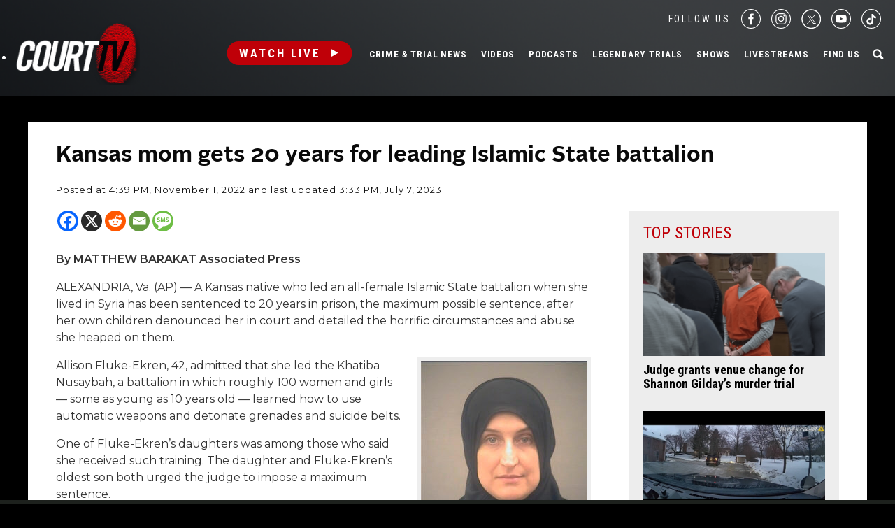

--- FILE ---
content_type: text/html; charset=utf-8
request_url: https://www.google.com/recaptcha/api2/anchor?ar=1&k=6LfHYQAVAAAAAJ9yZPvPCuWkNa1DpKjYEorFwLqj&co=aHR0cHM6Ly93d3cuY291cnR0di5jb206NDQz&hl=en&v=PoyoqOPhxBO7pBk68S4YbpHZ&size=normal&anchor-ms=20000&execute-ms=30000&cb=pvtmzxoa32ke
body_size: 49530
content:
<!DOCTYPE HTML><html dir="ltr" lang="en"><head><meta http-equiv="Content-Type" content="text/html; charset=UTF-8">
<meta http-equiv="X-UA-Compatible" content="IE=edge">
<title>reCAPTCHA</title>
<style type="text/css">
/* cyrillic-ext */
@font-face {
  font-family: 'Roboto';
  font-style: normal;
  font-weight: 400;
  font-stretch: 100%;
  src: url(//fonts.gstatic.com/s/roboto/v48/KFO7CnqEu92Fr1ME7kSn66aGLdTylUAMa3GUBHMdazTgWw.woff2) format('woff2');
  unicode-range: U+0460-052F, U+1C80-1C8A, U+20B4, U+2DE0-2DFF, U+A640-A69F, U+FE2E-FE2F;
}
/* cyrillic */
@font-face {
  font-family: 'Roboto';
  font-style: normal;
  font-weight: 400;
  font-stretch: 100%;
  src: url(//fonts.gstatic.com/s/roboto/v48/KFO7CnqEu92Fr1ME7kSn66aGLdTylUAMa3iUBHMdazTgWw.woff2) format('woff2');
  unicode-range: U+0301, U+0400-045F, U+0490-0491, U+04B0-04B1, U+2116;
}
/* greek-ext */
@font-face {
  font-family: 'Roboto';
  font-style: normal;
  font-weight: 400;
  font-stretch: 100%;
  src: url(//fonts.gstatic.com/s/roboto/v48/KFO7CnqEu92Fr1ME7kSn66aGLdTylUAMa3CUBHMdazTgWw.woff2) format('woff2');
  unicode-range: U+1F00-1FFF;
}
/* greek */
@font-face {
  font-family: 'Roboto';
  font-style: normal;
  font-weight: 400;
  font-stretch: 100%;
  src: url(//fonts.gstatic.com/s/roboto/v48/KFO7CnqEu92Fr1ME7kSn66aGLdTylUAMa3-UBHMdazTgWw.woff2) format('woff2');
  unicode-range: U+0370-0377, U+037A-037F, U+0384-038A, U+038C, U+038E-03A1, U+03A3-03FF;
}
/* math */
@font-face {
  font-family: 'Roboto';
  font-style: normal;
  font-weight: 400;
  font-stretch: 100%;
  src: url(//fonts.gstatic.com/s/roboto/v48/KFO7CnqEu92Fr1ME7kSn66aGLdTylUAMawCUBHMdazTgWw.woff2) format('woff2');
  unicode-range: U+0302-0303, U+0305, U+0307-0308, U+0310, U+0312, U+0315, U+031A, U+0326-0327, U+032C, U+032F-0330, U+0332-0333, U+0338, U+033A, U+0346, U+034D, U+0391-03A1, U+03A3-03A9, U+03B1-03C9, U+03D1, U+03D5-03D6, U+03F0-03F1, U+03F4-03F5, U+2016-2017, U+2034-2038, U+203C, U+2040, U+2043, U+2047, U+2050, U+2057, U+205F, U+2070-2071, U+2074-208E, U+2090-209C, U+20D0-20DC, U+20E1, U+20E5-20EF, U+2100-2112, U+2114-2115, U+2117-2121, U+2123-214F, U+2190, U+2192, U+2194-21AE, U+21B0-21E5, U+21F1-21F2, U+21F4-2211, U+2213-2214, U+2216-22FF, U+2308-230B, U+2310, U+2319, U+231C-2321, U+2336-237A, U+237C, U+2395, U+239B-23B7, U+23D0, U+23DC-23E1, U+2474-2475, U+25AF, U+25B3, U+25B7, U+25BD, U+25C1, U+25CA, U+25CC, U+25FB, U+266D-266F, U+27C0-27FF, U+2900-2AFF, U+2B0E-2B11, U+2B30-2B4C, U+2BFE, U+3030, U+FF5B, U+FF5D, U+1D400-1D7FF, U+1EE00-1EEFF;
}
/* symbols */
@font-face {
  font-family: 'Roboto';
  font-style: normal;
  font-weight: 400;
  font-stretch: 100%;
  src: url(//fonts.gstatic.com/s/roboto/v48/KFO7CnqEu92Fr1ME7kSn66aGLdTylUAMaxKUBHMdazTgWw.woff2) format('woff2');
  unicode-range: U+0001-000C, U+000E-001F, U+007F-009F, U+20DD-20E0, U+20E2-20E4, U+2150-218F, U+2190, U+2192, U+2194-2199, U+21AF, U+21E6-21F0, U+21F3, U+2218-2219, U+2299, U+22C4-22C6, U+2300-243F, U+2440-244A, U+2460-24FF, U+25A0-27BF, U+2800-28FF, U+2921-2922, U+2981, U+29BF, U+29EB, U+2B00-2BFF, U+4DC0-4DFF, U+FFF9-FFFB, U+10140-1018E, U+10190-1019C, U+101A0, U+101D0-101FD, U+102E0-102FB, U+10E60-10E7E, U+1D2C0-1D2D3, U+1D2E0-1D37F, U+1F000-1F0FF, U+1F100-1F1AD, U+1F1E6-1F1FF, U+1F30D-1F30F, U+1F315, U+1F31C, U+1F31E, U+1F320-1F32C, U+1F336, U+1F378, U+1F37D, U+1F382, U+1F393-1F39F, U+1F3A7-1F3A8, U+1F3AC-1F3AF, U+1F3C2, U+1F3C4-1F3C6, U+1F3CA-1F3CE, U+1F3D4-1F3E0, U+1F3ED, U+1F3F1-1F3F3, U+1F3F5-1F3F7, U+1F408, U+1F415, U+1F41F, U+1F426, U+1F43F, U+1F441-1F442, U+1F444, U+1F446-1F449, U+1F44C-1F44E, U+1F453, U+1F46A, U+1F47D, U+1F4A3, U+1F4B0, U+1F4B3, U+1F4B9, U+1F4BB, U+1F4BF, U+1F4C8-1F4CB, U+1F4D6, U+1F4DA, U+1F4DF, U+1F4E3-1F4E6, U+1F4EA-1F4ED, U+1F4F7, U+1F4F9-1F4FB, U+1F4FD-1F4FE, U+1F503, U+1F507-1F50B, U+1F50D, U+1F512-1F513, U+1F53E-1F54A, U+1F54F-1F5FA, U+1F610, U+1F650-1F67F, U+1F687, U+1F68D, U+1F691, U+1F694, U+1F698, U+1F6AD, U+1F6B2, U+1F6B9-1F6BA, U+1F6BC, U+1F6C6-1F6CF, U+1F6D3-1F6D7, U+1F6E0-1F6EA, U+1F6F0-1F6F3, U+1F6F7-1F6FC, U+1F700-1F7FF, U+1F800-1F80B, U+1F810-1F847, U+1F850-1F859, U+1F860-1F887, U+1F890-1F8AD, U+1F8B0-1F8BB, U+1F8C0-1F8C1, U+1F900-1F90B, U+1F93B, U+1F946, U+1F984, U+1F996, U+1F9E9, U+1FA00-1FA6F, U+1FA70-1FA7C, U+1FA80-1FA89, U+1FA8F-1FAC6, U+1FACE-1FADC, U+1FADF-1FAE9, U+1FAF0-1FAF8, U+1FB00-1FBFF;
}
/* vietnamese */
@font-face {
  font-family: 'Roboto';
  font-style: normal;
  font-weight: 400;
  font-stretch: 100%;
  src: url(//fonts.gstatic.com/s/roboto/v48/KFO7CnqEu92Fr1ME7kSn66aGLdTylUAMa3OUBHMdazTgWw.woff2) format('woff2');
  unicode-range: U+0102-0103, U+0110-0111, U+0128-0129, U+0168-0169, U+01A0-01A1, U+01AF-01B0, U+0300-0301, U+0303-0304, U+0308-0309, U+0323, U+0329, U+1EA0-1EF9, U+20AB;
}
/* latin-ext */
@font-face {
  font-family: 'Roboto';
  font-style: normal;
  font-weight: 400;
  font-stretch: 100%;
  src: url(//fonts.gstatic.com/s/roboto/v48/KFO7CnqEu92Fr1ME7kSn66aGLdTylUAMa3KUBHMdazTgWw.woff2) format('woff2');
  unicode-range: U+0100-02BA, U+02BD-02C5, U+02C7-02CC, U+02CE-02D7, U+02DD-02FF, U+0304, U+0308, U+0329, U+1D00-1DBF, U+1E00-1E9F, U+1EF2-1EFF, U+2020, U+20A0-20AB, U+20AD-20C0, U+2113, U+2C60-2C7F, U+A720-A7FF;
}
/* latin */
@font-face {
  font-family: 'Roboto';
  font-style: normal;
  font-weight: 400;
  font-stretch: 100%;
  src: url(//fonts.gstatic.com/s/roboto/v48/KFO7CnqEu92Fr1ME7kSn66aGLdTylUAMa3yUBHMdazQ.woff2) format('woff2');
  unicode-range: U+0000-00FF, U+0131, U+0152-0153, U+02BB-02BC, U+02C6, U+02DA, U+02DC, U+0304, U+0308, U+0329, U+2000-206F, U+20AC, U+2122, U+2191, U+2193, U+2212, U+2215, U+FEFF, U+FFFD;
}
/* cyrillic-ext */
@font-face {
  font-family: 'Roboto';
  font-style: normal;
  font-weight: 500;
  font-stretch: 100%;
  src: url(//fonts.gstatic.com/s/roboto/v48/KFO7CnqEu92Fr1ME7kSn66aGLdTylUAMa3GUBHMdazTgWw.woff2) format('woff2');
  unicode-range: U+0460-052F, U+1C80-1C8A, U+20B4, U+2DE0-2DFF, U+A640-A69F, U+FE2E-FE2F;
}
/* cyrillic */
@font-face {
  font-family: 'Roboto';
  font-style: normal;
  font-weight: 500;
  font-stretch: 100%;
  src: url(//fonts.gstatic.com/s/roboto/v48/KFO7CnqEu92Fr1ME7kSn66aGLdTylUAMa3iUBHMdazTgWw.woff2) format('woff2');
  unicode-range: U+0301, U+0400-045F, U+0490-0491, U+04B0-04B1, U+2116;
}
/* greek-ext */
@font-face {
  font-family: 'Roboto';
  font-style: normal;
  font-weight: 500;
  font-stretch: 100%;
  src: url(//fonts.gstatic.com/s/roboto/v48/KFO7CnqEu92Fr1ME7kSn66aGLdTylUAMa3CUBHMdazTgWw.woff2) format('woff2');
  unicode-range: U+1F00-1FFF;
}
/* greek */
@font-face {
  font-family: 'Roboto';
  font-style: normal;
  font-weight: 500;
  font-stretch: 100%;
  src: url(//fonts.gstatic.com/s/roboto/v48/KFO7CnqEu92Fr1ME7kSn66aGLdTylUAMa3-UBHMdazTgWw.woff2) format('woff2');
  unicode-range: U+0370-0377, U+037A-037F, U+0384-038A, U+038C, U+038E-03A1, U+03A3-03FF;
}
/* math */
@font-face {
  font-family: 'Roboto';
  font-style: normal;
  font-weight: 500;
  font-stretch: 100%;
  src: url(//fonts.gstatic.com/s/roboto/v48/KFO7CnqEu92Fr1ME7kSn66aGLdTylUAMawCUBHMdazTgWw.woff2) format('woff2');
  unicode-range: U+0302-0303, U+0305, U+0307-0308, U+0310, U+0312, U+0315, U+031A, U+0326-0327, U+032C, U+032F-0330, U+0332-0333, U+0338, U+033A, U+0346, U+034D, U+0391-03A1, U+03A3-03A9, U+03B1-03C9, U+03D1, U+03D5-03D6, U+03F0-03F1, U+03F4-03F5, U+2016-2017, U+2034-2038, U+203C, U+2040, U+2043, U+2047, U+2050, U+2057, U+205F, U+2070-2071, U+2074-208E, U+2090-209C, U+20D0-20DC, U+20E1, U+20E5-20EF, U+2100-2112, U+2114-2115, U+2117-2121, U+2123-214F, U+2190, U+2192, U+2194-21AE, U+21B0-21E5, U+21F1-21F2, U+21F4-2211, U+2213-2214, U+2216-22FF, U+2308-230B, U+2310, U+2319, U+231C-2321, U+2336-237A, U+237C, U+2395, U+239B-23B7, U+23D0, U+23DC-23E1, U+2474-2475, U+25AF, U+25B3, U+25B7, U+25BD, U+25C1, U+25CA, U+25CC, U+25FB, U+266D-266F, U+27C0-27FF, U+2900-2AFF, U+2B0E-2B11, U+2B30-2B4C, U+2BFE, U+3030, U+FF5B, U+FF5D, U+1D400-1D7FF, U+1EE00-1EEFF;
}
/* symbols */
@font-face {
  font-family: 'Roboto';
  font-style: normal;
  font-weight: 500;
  font-stretch: 100%;
  src: url(//fonts.gstatic.com/s/roboto/v48/KFO7CnqEu92Fr1ME7kSn66aGLdTylUAMaxKUBHMdazTgWw.woff2) format('woff2');
  unicode-range: U+0001-000C, U+000E-001F, U+007F-009F, U+20DD-20E0, U+20E2-20E4, U+2150-218F, U+2190, U+2192, U+2194-2199, U+21AF, U+21E6-21F0, U+21F3, U+2218-2219, U+2299, U+22C4-22C6, U+2300-243F, U+2440-244A, U+2460-24FF, U+25A0-27BF, U+2800-28FF, U+2921-2922, U+2981, U+29BF, U+29EB, U+2B00-2BFF, U+4DC0-4DFF, U+FFF9-FFFB, U+10140-1018E, U+10190-1019C, U+101A0, U+101D0-101FD, U+102E0-102FB, U+10E60-10E7E, U+1D2C0-1D2D3, U+1D2E0-1D37F, U+1F000-1F0FF, U+1F100-1F1AD, U+1F1E6-1F1FF, U+1F30D-1F30F, U+1F315, U+1F31C, U+1F31E, U+1F320-1F32C, U+1F336, U+1F378, U+1F37D, U+1F382, U+1F393-1F39F, U+1F3A7-1F3A8, U+1F3AC-1F3AF, U+1F3C2, U+1F3C4-1F3C6, U+1F3CA-1F3CE, U+1F3D4-1F3E0, U+1F3ED, U+1F3F1-1F3F3, U+1F3F5-1F3F7, U+1F408, U+1F415, U+1F41F, U+1F426, U+1F43F, U+1F441-1F442, U+1F444, U+1F446-1F449, U+1F44C-1F44E, U+1F453, U+1F46A, U+1F47D, U+1F4A3, U+1F4B0, U+1F4B3, U+1F4B9, U+1F4BB, U+1F4BF, U+1F4C8-1F4CB, U+1F4D6, U+1F4DA, U+1F4DF, U+1F4E3-1F4E6, U+1F4EA-1F4ED, U+1F4F7, U+1F4F9-1F4FB, U+1F4FD-1F4FE, U+1F503, U+1F507-1F50B, U+1F50D, U+1F512-1F513, U+1F53E-1F54A, U+1F54F-1F5FA, U+1F610, U+1F650-1F67F, U+1F687, U+1F68D, U+1F691, U+1F694, U+1F698, U+1F6AD, U+1F6B2, U+1F6B9-1F6BA, U+1F6BC, U+1F6C6-1F6CF, U+1F6D3-1F6D7, U+1F6E0-1F6EA, U+1F6F0-1F6F3, U+1F6F7-1F6FC, U+1F700-1F7FF, U+1F800-1F80B, U+1F810-1F847, U+1F850-1F859, U+1F860-1F887, U+1F890-1F8AD, U+1F8B0-1F8BB, U+1F8C0-1F8C1, U+1F900-1F90B, U+1F93B, U+1F946, U+1F984, U+1F996, U+1F9E9, U+1FA00-1FA6F, U+1FA70-1FA7C, U+1FA80-1FA89, U+1FA8F-1FAC6, U+1FACE-1FADC, U+1FADF-1FAE9, U+1FAF0-1FAF8, U+1FB00-1FBFF;
}
/* vietnamese */
@font-face {
  font-family: 'Roboto';
  font-style: normal;
  font-weight: 500;
  font-stretch: 100%;
  src: url(//fonts.gstatic.com/s/roboto/v48/KFO7CnqEu92Fr1ME7kSn66aGLdTylUAMa3OUBHMdazTgWw.woff2) format('woff2');
  unicode-range: U+0102-0103, U+0110-0111, U+0128-0129, U+0168-0169, U+01A0-01A1, U+01AF-01B0, U+0300-0301, U+0303-0304, U+0308-0309, U+0323, U+0329, U+1EA0-1EF9, U+20AB;
}
/* latin-ext */
@font-face {
  font-family: 'Roboto';
  font-style: normal;
  font-weight: 500;
  font-stretch: 100%;
  src: url(//fonts.gstatic.com/s/roboto/v48/KFO7CnqEu92Fr1ME7kSn66aGLdTylUAMa3KUBHMdazTgWw.woff2) format('woff2');
  unicode-range: U+0100-02BA, U+02BD-02C5, U+02C7-02CC, U+02CE-02D7, U+02DD-02FF, U+0304, U+0308, U+0329, U+1D00-1DBF, U+1E00-1E9F, U+1EF2-1EFF, U+2020, U+20A0-20AB, U+20AD-20C0, U+2113, U+2C60-2C7F, U+A720-A7FF;
}
/* latin */
@font-face {
  font-family: 'Roboto';
  font-style: normal;
  font-weight: 500;
  font-stretch: 100%;
  src: url(//fonts.gstatic.com/s/roboto/v48/KFO7CnqEu92Fr1ME7kSn66aGLdTylUAMa3yUBHMdazQ.woff2) format('woff2');
  unicode-range: U+0000-00FF, U+0131, U+0152-0153, U+02BB-02BC, U+02C6, U+02DA, U+02DC, U+0304, U+0308, U+0329, U+2000-206F, U+20AC, U+2122, U+2191, U+2193, U+2212, U+2215, U+FEFF, U+FFFD;
}
/* cyrillic-ext */
@font-face {
  font-family: 'Roboto';
  font-style: normal;
  font-weight: 900;
  font-stretch: 100%;
  src: url(//fonts.gstatic.com/s/roboto/v48/KFO7CnqEu92Fr1ME7kSn66aGLdTylUAMa3GUBHMdazTgWw.woff2) format('woff2');
  unicode-range: U+0460-052F, U+1C80-1C8A, U+20B4, U+2DE0-2DFF, U+A640-A69F, U+FE2E-FE2F;
}
/* cyrillic */
@font-face {
  font-family: 'Roboto';
  font-style: normal;
  font-weight: 900;
  font-stretch: 100%;
  src: url(//fonts.gstatic.com/s/roboto/v48/KFO7CnqEu92Fr1ME7kSn66aGLdTylUAMa3iUBHMdazTgWw.woff2) format('woff2');
  unicode-range: U+0301, U+0400-045F, U+0490-0491, U+04B0-04B1, U+2116;
}
/* greek-ext */
@font-face {
  font-family: 'Roboto';
  font-style: normal;
  font-weight: 900;
  font-stretch: 100%;
  src: url(//fonts.gstatic.com/s/roboto/v48/KFO7CnqEu92Fr1ME7kSn66aGLdTylUAMa3CUBHMdazTgWw.woff2) format('woff2');
  unicode-range: U+1F00-1FFF;
}
/* greek */
@font-face {
  font-family: 'Roboto';
  font-style: normal;
  font-weight: 900;
  font-stretch: 100%;
  src: url(//fonts.gstatic.com/s/roboto/v48/KFO7CnqEu92Fr1ME7kSn66aGLdTylUAMa3-UBHMdazTgWw.woff2) format('woff2');
  unicode-range: U+0370-0377, U+037A-037F, U+0384-038A, U+038C, U+038E-03A1, U+03A3-03FF;
}
/* math */
@font-face {
  font-family: 'Roboto';
  font-style: normal;
  font-weight: 900;
  font-stretch: 100%;
  src: url(//fonts.gstatic.com/s/roboto/v48/KFO7CnqEu92Fr1ME7kSn66aGLdTylUAMawCUBHMdazTgWw.woff2) format('woff2');
  unicode-range: U+0302-0303, U+0305, U+0307-0308, U+0310, U+0312, U+0315, U+031A, U+0326-0327, U+032C, U+032F-0330, U+0332-0333, U+0338, U+033A, U+0346, U+034D, U+0391-03A1, U+03A3-03A9, U+03B1-03C9, U+03D1, U+03D5-03D6, U+03F0-03F1, U+03F4-03F5, U+2016-2017, U+2034-2038, U+203C, U+2040, U+2043, U+2047, U+2050, U+2057, U+205F, U+2070-2071, U+2074-208E, U+2090-209C, U+20D0-20DC, U+20E1, U+20E5-20EF, U+2100-2112, U+2114-2115, U+2117-2121, U+2123-214F, U+2190, U+2192, U+2194-21AE, U+21B0-21E5, U+21F1-21F2, U+21F4-2211, U+2213-2214, U+2216-22FF, U+2308-230B, U+2310, U+2319, U+231C-2321, U+2336-237A, U+237C, U+2395, U+239B-23B7, U+23D0, U+23DC-23E1, U+2474-2475, U+25AF, U+25B3, U+25B7, U+25BD, U+25C1, U+25CA, U+25CC, U+25FB, U+266D-266F, U+27C0-27FF, U+2900-2AFF, U+2B0E-2B11, U+2B30-2B4C, U+2BFE, U+3030, U+FF5B, U+FF5D, U+1D400-1D7FF, U+1EE00-1EEFF;
}
/* symbols */
@font-face {
  font-family: 'Roboto';
  font-style: normal;
  font-weight: 900;
  font-stretch: 100%;
  src: url(//fonts.gstatic.com/s/roboto/v48/KFO7CnqEu92Fr1ME7kSn66aGLdTylUAMaxKUBHMdazTgWw.woff2) format('woff2');
  unicode-range: U+0001-000C, U+000E-001F, U+007F-009F, U+20DD-20E0, U+20E2-20E4, U+2150-218F, U+2190, U+2192, U+2194-2199, U+21AF, U+21E6-21F0, U+21F3, U+2218-2219, U+2299, U+22C4-22C6, U+2300-243F, U+2440-244A, U+2460-24FF, U+25A0-27BF, U+2800-28FF, U+2921-2922, U+2981, U+29BF, U+29EB, U+2B00-2BFF, U+4DC0-4DFF, U+FFF9-FFFB, U+10140-1018E, U+10190-1019C, U+101A0, U+101D0-101FD, U+102E0-102FB, U+10E60-10E7E, U+1D2C0-1D2D3, U+1D2E0-1D37F, U+1F000-1F0FF, U+1F100-1F1AD, U+1F1E6-1F1FF, U+1F30D-1F30F, U+1F315, U+1F31C, U+1F31E, U+1F320-1F32C, U+1F336, U+1F378, U+1F37D, U+1F382, U+1F393-1F39F, U+1F3A7-1F3A8, U+1F3AC-1F3AF, U+1F3C2, U+1F3C4-1F3C6, U+1F3CA-1F3CE, U+1F3D4-1F3E0, U+1F3ED, U+1F3F1-1F3F3, U+1F3F5-1F3F7, U+1F408, U+1F415, U+1F41F, U+1F426, U+1F43F, U+1F441-1F442, U+1F444, U+1F446-1F449, U+1F44C-1F44E, U+1F453, U+1F46A, U+1F47D, U+1F4A3, U+1F4B0, U+1F4B3, U+1F4B9, U+1F4BB, U+1F4BF, U+1F4C8-1F4CB, U+1F4D6, U+1F4DA, U+1F4DF, U+1F4E3-1F4E6, U+1F4EA-1F4ED, U+1F4F7, U+1F4F9-1F4FB, U+1F4FD-1F4FE, U+1F503, U+1F507-1F50B, U+1F50D, U+1F512-1F513, U+1F53E-1F54A, U+1F54F-1F5FA, U+1F610, U+1F650-1F67F, U+1F687, U+1F68D, U+1F691, U+1F694, U+1F698, U+1F6AD, U+1F6B2, U+1F6B9-1F6BA, U+1F6BC, U+1F6C6-1F6CF, U+1F6D3-1F6D7, U+1F6E0-1F6EA, U+1F6F0-1F6F3, U+1F6F7-1F6FC, U+1F700-1F7FF, U+1F800-1F80B, U+1F810-1F847, U+1F850-1F859, U+1F860-1F887, U+1F890-1F8AD, U+1F8B0-1F8BB, U+1F8C0-1F8C1, U+1F900-1F90B, U+1F93B, U+1F946, U+1F984, U+1F996, U+1F9E9, U+1FA00-1FA6F, U+1FA70-1FA7C, U+1FA80-1FA89, U+1FA8F-1FAC6, U+1FACE-1FADC, U+1FADF-1FAE9, U+1FAF0-1FAF8, U+1FB00-1FBFF;
}
/* vietnamese */
@font-face {
  font-family: 'Roboto';
  font-style: normal;
  font-weight: 900;
  font-stretch: 100%;
  src: url(//fonts.gstatic.com/s/roboto/v48/KFO7CnqEu92Fr1ME7kSn66aGLdTylUAMa3OUBHMdazTgWw.woff2) format('woff2');
  unicode-range: U+0102-0103, U+0110-0111, U+0128-0129, U+0168-0169, U+01A0-01A1, U+01AF-01B0, U+0300-0301, U+0303-0304, U+0308-0309, U+0323, U+0329, U+1EA0-1EF9, U+20AB;
}
/* latin-ext */
@font-face {
  font-family: 'Roboto';
  font-style: normal;
  font-weight: 900;
  font-stretch: 100%;
  src: url(//fonts.gstatic.com/s/roboto/v48/KFO7CnqEu92Fr1ME7kSn66aGLdTylUAMa3KUBHMdazTgWw.woff2) format('woff2');
  unicode-range: U+0100-02BA, U+02BD-02C5, U+02C7-02CC, U+02CE-02D7, U+02DD-02FF, U+0304, U+0308, U+0329, U+1D00-1DBF, U+1E00-1E9F, U+1EF2-1EFF, U+2020, U+20A0-20AB, U+20AD-20C0, U+2113, U+2C60-2C7F, U+A720-A7FF;
}
/* latin */
@font-face {
  font-family: 'Roboto';
  font-style: normal;
  font-weight: 900;
  font-stretch: 100%;
  src: url(//fonts.gstatic.com/s/roboto/v48/KFO7CnqEu92Fr1ME7kSn66aGLdTylUAMa3yUBHMdazQ.woff2) format('woff2');
  unicode-range: U+0000-00FF, U+0131, U+0152-0153, U+02BB-02BC, U+02C6, U+02DA, U+02DC, U+0304, U+0308, U+0329, U+2000-206F, U+20AC, U+2122, U+2191, U+2193, U+2212, U+2215, U+FEFF, U+FFFD;
}

</style>
<link rel="stylesheet" type="text/css" href="https://www.gstatic.com/recaptcha/releases/PoyoqOPhxBO7pBk68S4YbpHZ/styles__ltr.css">
<script nonce="EgwxrNKAV2okkw4b-46bLg" type="text/javascript">window['__recaptcha_api'] = 'https://www.google.com/recaptcha/api2/';</script>
<script type="text/javascript" src="https://www.gstatic.com/recaptcha/releases/PoyoqOPhxBO7pBk68S4YbpHZ/recaptcha__en.js" nonce="EgwxrNKAV2okkw4b-46bLg">
      
    </script></head>
<body><div id="rc-anchor-alert" class="rc-anchor-alert"></div>
<input type="hidden" id="recaptcha-token" value="[base64]">
<script type="text/javascript" nonce="EgwxrNKAV2okkw4b-46bLg">
      recaptcha.anchor.Main.init("[\x22ainput\x22,[\x22bgdata\x22,\x22\x22,\[base64]/[base64]/MjU1Ong/[base64]/[base64]/[base64]/[base64]/[base64]/[base64]/[base64]/[base64]/[base64]/[base64]/[base64]/[base64]/[base64]/[base64]/[base64]\\u003d\x22,\[base64]\\u003d\\u003d\x22,\x22wpXChMKaSzLDgsOBw4cTw4jDnsKaw5BwS0LDmsK1IwHCrcKewq50eDxPw7NHPsOnw5DCnMOSH1QWwoQRdsObwr1tCQZQw6ZpY13DssKpQQ/DhmMic8OLwrrClcO9w53DqMODw4lsw5nDtMKmwoxCw7HDr8Ozwo7CmMOvRhgIw7zCkMOxw63DvTwfHD1ww5/DocO+BH/DkG/[base64]/w75VwpLCjsKcwrcwBMKFdgfCgj/CrBbChhDDi10rw4/DtcKiJCIfw5cZbMOLwrQ0c8OJf3h3dcOwM8OVTsOgwoDCjEHCgEg+NMOOJRjChsK6wobDr2NcwqptHcOCI8OPw4TDqwB8w7/DmG5Ww43CksKiwqDDhMOuwq3CjWHDsDZXw5nCkxHCs8K+KFgRw67DrsKLLl3CncKZw5UkGVrDrl7ClMKhwqLCrCs/wqPCkjbCusOhw6gawoAXw4vDqg0OK8Kfw6jDn0MZC8OPZ8KvOR7Dv8KsVjzCssKNw7M7wrgOIxHCiMOxwrMvesOxwr4vbcOnVcOgCMOoPSZXw5EFwpF3w6HDl2vDjzvCosOPwqzChcKhOsKww6/CphnDrsOsQcOXcWUrGx8wJMKRwr3CghwJw53ClknCoDbCght/wprDr8KCw6dfImstw6vChEHDnMKqHFw+w6NUf8KRw4cMwrJxw6vDlFHDgHJMw4Uzwp4Tw5XDj8OzwoXDl8KOw5UNKcKCw4vCmz7DisOFR0PCtVXCn8O9ESfCqcK5akjCgsOtwp0JCjoWwqPDuHA7dsOXScOSwrrCvyPCmcKyY8Oywp/[base64]/CqsKNwpBDCcORwrFZbCLCilYswofCtcOnw5LDpHslZT3CoH1LwocRLsOZwoPCkCXDrMO5w4c+wpAOw4t4w5QvwpvDhcKjw53CpsOodMKLw6F0w6PDow0Bd8OSLsKsw4XDgMK/[base64]/[base64]/wojCpMKNwoLCkFlYw7XCusK3PyfDgcOgw7lyBcKMPg0yGsKUZsOPw4rDnXoPE8OsVsOaw6jCtjnCrMOwUsODBgPCvcKZDMKww6QkdiUwasKbFMO5w7bClcK8wptVWsKTZsOsw6hDw4jDl8K8NWjDtz8TwqRNNV5fw67DsiDCh8OyTXdAwrAtEH3DrsO2wo/CpcO7wobCiMKLwpbDnxBNwpTCrXvClMK4wqkzZTfDssOvwrHCj8KnwrRtwpnDizkMaErDrTnCgFYZQnDDhiQpwrDCiSciJsOPJFdKfsKswqfDhsOsw73DqnkdecKeGsKwEMO6w5MDPsK2OMKVwpzDl1rClcOawqJIwrnCgBslJFHCpcO2wo1VNmkFw5pXw44JZ8K/[base64]/dW8PNcOJwp8XAMOTBcOUOn7DoUAEOsK4ChLDmcO3EQHCqsKew5vChMKED8OWwoTDiF/CgcKKw7XDkzXDsUzCjcOcN8KZw4Y3QT58wrE6MDUaw7zCn8Kzw4bDtcK+wofDn8KuwqRXbMOXw6HCj8K/[base64]/[base64]/Dt8O2w4ZrUXsrwqPDumcBQAPDslrDnx9UTjjCgsO5V8O5VE1sw5NTSsKEwr8HDSE4Y8O4worChMKQDlUBw4/DksKSF10lV8OFCMOrVwfCtXMwwrHDtsKBwoklERPDkMKLHsKPO1jCuT3DkMKWSgpGNxDCpsK4wpgcwp5cKcKoCcOywqrCssKrRU1EwpZTXsO0A8K5w73CrltWEsKcw4RPCiVcDMOnw7jDn2/DhMKMwr7DmsKVw5DDvsK8D8K4GhYJKBbDqcKfwrtWEcOdw4zDlmXCt8OiwpjChsKMw5XCq8Kfw7XDtcO4woc4w5Awwr7CqMKlJEnDmsK3dhJkw442HxINw77Dp3jCkkzCjcOewpgpWFbCjDFkw73DqVvDsMKRdsOeIcOwQGPCosKadV/Dv3wNTsKta8Ozw4UVw6UFbTZbw4g4w4JoQsK1CsKnwpElDcO3w6PDu8KBZxUDw5BFw5zCsyYmw5bCrMKiH2/[base64]/Dt1PCkH7DtsK0wqlcw5PDlsKkw6tSHDHDvifDvxhmw5sHd2PCg1fCpcKiwpB+AF48w4zCrMKLw4zCr8KbMy0tw6wwwqlZLzELZcKrchzDt8O7w5PCusKBwpnDlMOtwrfCvxfCl8OPDSLCjwk7Ok9jwo/DhcKLIsKrCsKNHHzDiMKuw6kJXMKGCj1sVMK2S8KKHyvCr1XDqsOYwqDDqMOqScO6woTDqcKOw7bDlAg5wqEww54RYFUYTVl0wqPDsyPCrl7Cp1HCviHDsjrCr2/Dg8KNw4VeDhXClGw4W8Oww4ZHw5HDscKhwrRiw70NDMKfJsKQwoQaHMKewqTDpMOqw717woJtw508w4VEXsOLw4FTK3HDsHw7w5rCt1/[base64]/DjMO6wrzCiS/Cs8KHwol8OMKdbsKbQcKxSWnCn8O0TxJoUC4dw4NFwqjDnsOwwqI4w4TCtzoSw7LCo8OwwqTDi8KYwpzClsK3B8KuP8KaZGs2c8OlFcKRU8O/w7MXw7N7F392QcKew5tuL8O0w7/CosOZwqQsYTPCk8OyU8OmwpjCoTrCh2sMw4xmwrp3wpwHBcOkXsKiw4wybHHDiUzDvVHCqsOnVGY6Rzc/w6rDoV5HKMKDwpgEwrkbw4nDoE/DhsOaFsKsG8KlJMOuwosMwqAtZGM+FH9jwpM8w6Ebw6EXdh/Ci8KKVMO6w7JQwrHDisKew5PCnEpywo7Cu8KEN8Kswo3Cg8KxLnbCm3vDrcKgwqLDlcKfY8OWPwPCu8K+wqPDmwPClcOSFhPCusKMRHggw7Uyw67ClF7CrG3CjcKpwo8aWmzDiHLCrsK7O8OVfcOTY8OlfCDDv3RBwqZ/RMKfRhRkIShpwoXDgcK9MmjCm8O5w4HDucOiYHQacB/[base64]/CjMK6CBw8woE+PAcaCBkqw7zClMOZwqNbwqjClcKSH8OoD8O/AnDCjMKPO8KeAsK4wotueibCqsOkOMKKCcKewpdiFBxTwq7DtX8XMMOQwobDmsKvwot0w7HDgQc9GhhSccKWOsOGwrk0woFPP8KQcHwvwqXDjVXCtU7CnsKQwrTCjsKIw4Rew5FgK8Kkw4/[base64]/DiGjDlsKQPVfCo0XCs8KFccK/wr7Dk8OZw7BCw5/[base64]/w6QbM8KabcKbw5ZLJsKew4bCiMO2ShzDq0LDo1xqwrIBW1M/JTHDn0bCkMOILwpJw60ywp12w5DDvMKcw70BBMOCw5oowroHwpvClD3DgnnCksKYw7rDgVHCr8OiwrLCqCPChcOLDcOlKgzCiGnClHPDk8KRDwFqw4jDlcKww5EfZQ1dwqXDjVXDpsK5eiHDocOww5TCncKJwp3CjMKLwpERwoPChEjCnj/CjW7DtsKsHA/Dl8KvIsO6ScOYN3hpw7rCsX/Dn0ktw7rCgsK8wrVPM8KEByNxHsKUw6Qswp/CssORGsKvUQVmwr3Dk0HDtXIYADrClsOswpJjw5J4wr/[base64]/DuT0Nwq/Dp8Ksw6/[base64]/DonglLiREb8OxM09bw6ZQWsOHw4A8IVw4w4PChS5SBWVzwq/[base64]/DncOOHsONDiIJw7fDpsOhw79Hw4XCh03CgjoxWcKQwqAUGmkEH8KKW8OLwpLDi8Kqw6PDuMKRw7N1wpbClcKiR8OLAsOlMRrDtcONw75bw6Qjw41BX1jDoCzChH5eB8OuL3vDh8KMeMK5Q23ClsOeQsOaWUfDqMObehnDgSzDlsO/[base64]/[base64]/bVTCssKKw7kqHErCgwbDjkXDtcOJwrvDpsODwq1QHm3CmgnCiXppNMKLwqnDhQHChkTDrEFRO8KzwoRqGn0DB8KGwpwMw4rChcOiw7tQwpPDoicywqDCgR7Ck8KvwqtxOFvDvh7Dh3rDoh/Dj8Oew4NIwqTCsGxZDcK0cCbDiRV1PynCsC3DmcO1w6nCpcKQwpXDoQnCh2AcRcO+wrXCisOzasK+w5ZEwrfDj8K1woFswpEaw4pTdMO+wqwVRcOZwq0yw6JrZsKxw5dqw4XCiQ9Rwp/CpMKufXPClGBgMkPCr8OuZcOVw4DCssOfwr8oAXLDscOMw67Cv8KZUcKdB2HCs3Rrw6Fdw5HCjcKXwrnCucKMQ8Ogw65qwrYswobCusOYRGJyAldnwpdswqhewqHCgcKgw5LDlwzDjmvDqMKxKy/[base64]/OcOjcnASw5nDlcKUR8Ohw4ZyVEHDqmd6PE/Dp8OUwr/DnSLCgFrDmHDCp8O/[base64]/ClW3CssObGsOhYHRXw53CuDvCqjXCsgF/w61LaMO1wrTDmExTwqhlwq8uRcOzw4QOFSrCpB3DkcK2w5R6KMKJw60cw5Q7wrxzwqYJwp0uw7zCgsK0LlnClExqw7UzwqTCu1zDl0t/w7xKwoJww78zwpnDmCk4NMKXWMOxwrzCqMOkw61DwrTDtcO2woXDg3orw6YNw6HDtn7DpHDDilPCnn7Cg8OMw7DDkcOPGSZJwqp6w7/DjVfChMKtwr/DiQAEIF/DpMOhRmsLC8KDayQfwojDuDnCtMKGEWzCssOhK8KJw6TClcOjwpXDmMKGwqrClmhCwqQtA8KHw5Vfwp0nwoPCmAPDi8KDdgrCi8KSbkrDjcKQL29+FcOlVsKjwpXDvcO4w7XDh2IJLlLDp8Kbwr5hwqbDn0TCu8K7w4jDuMOsw7Itw7jDusKfSCDDlFpdDT/CuCtaw5VUO3LDvynCjcKAYBnDmMKiwos/DRtGI8O0e8KTw5/DscK0wrTDvGFTUWrCpMOmJ8Kdwq5TfGDCpcK4wq/CrQd1Bw7DhMOWBcKYwq7ClXJbw6oZw53DosOBRcKpw4nCmFDCix9fw7DDg0xswp/DnMKXwpnCjsKtWMO1w4PChG7Cl2fDnDJ2w57CjWzDqMKfQV1Zb8OuwoLDiyJ5GBTDlsOkVsK0wqDDlzbDnMOhKsOQXl0WacKCU8Kje3YfHcOUMMOKw4LCn8KewqTCvgwdwroEwr3DosKIe8K0TcKfTsKdJ8O9JMKtwqjDtj7Ch0/DlyhQJMKCw5/[base64]/Du8KCw6TDmmJbwpFfw6HDiBrDhsKKEMO2wovDpcOKwozDqRBtw4nCuzB4w5XCucO7woXCmloywpjCo2rCkMKQFMKgwrnCnHwAwp5XU0jCvMKgwo8swrhIWUZgw4DDiUtlwpx5w5bDjFErYQ5Bw5RBwozDjyY+w497w5HDrW7Dt8OWOcO2w6XDtsOSeMO+w4NSHsO/w6VPwrM4w6HCicOkX2kCwo/CtsOjwpwLwrXCqSTDp8K3K3/Dth1Fw6HCqMKCw4wfw78bQ8OCUjwtZjRcK8KeBsKrwpxhSjHCksO4X3/Ck8OBwojDicK6w5NGaMKrMMKpLMOga2wcw7sxQH7CsMOPw4ARw7dGaCByw77DsTbDrMKYw6YtwpAqVMKdQsO8w4gJwqhewq7ChzjCo8KkCR1swqvDgC/Cm1TCtFfDsFLDlCnDoMOowrd0K8O9QyAWB8KkVsKMQD9aPTfCsB7Dt8OMw7bCmQBxw6sRZ34Ww4g3wqx2wrnChibCuXRAw5EmfXTCvcK5w6TCnMK4FFtBRcK7QndgwqlEa8OVf8ObZ8KqwpREw5rClcKhw75ew69Zb8Kkw63Dq1DDgBg/w7vCr8KiFcOuwr1yIRfCjTnClcKuGsKhecKkGTnCkXInOcKhw6vClcOqwrBzwqjCvsKJK8OQGlFbCsOxTjo2dCHCmMOCw6l1wpLCqyDCrMKGasO0w683bMKOw6XCo8K0fS/Dq2PCrMKdY8OTw7/[base64]/CoGfDk8KgA8OaJMOsw6A8VsOIfcKqwoUHwo9lAwsGPcOOf2/[base64]/w6YcJEISWUomZ8KaGmrDssKRwoc4w5xOwr1CIXPClA7Cp8Ocw7/Cu3Arw4nChHx4w67DnxzDklQgKWbDg8KAw7bCu8OkwqFiw5TCjRPClcOXwq7CtnnCshTCpsOwDSVsGsOuwr9ewqHDg0RJw5dMwohgMcOmw5wwQTvDm8KTwqxEwpoeeMOZLMKswpFrwo8dw5cHw67CuyDDiMOiQFjDhT9uw5rDksKbw7J2Vj/Dj8KBwrkswpBrHhTCmWJEw4/[base64]/[base64]/Dm1PCpMKFwrLCqUzDnMOUWcK2d8OpMBcEwqkyInotwrU/w6LCoMODwp5UaVLDpsOBwojDlmvDrMOuwoJhesO8wplIIcOETxPCjCd9w7RcZkDDsiDCrAnCoMO3bMKgKX7Cv8Oqwr7DuhVrw47CuMKFwrrChsO+BMKeAQ8ODsKtwr87NxDCsQbCoWbDqMK6ERkHwoRRSx58W8K5woXCrcOrMU3CkjcyRSAYB2/Dgw1SMyXCqGfDuAhhKmvCqMKYwojCsMKGwr/CrWMXw4jCi8Oewpg8P8OlRcOCw6Q2w41Sw6fDg8Onwp8FLnNtS8KVeiwww6pvwpBHRSZOTRzCqX7Ci8KOwrxFFgASwpfChMOWw4Zsw5zCk8ObwpBBXsKQG1LDoyI6fSjDq0vDusOcwoMOwplRIHVswpnCigJTWE9QX8OPw4PDqk7DjsOJWcOwKAB9VVXCqn/Dv8OHw5DChxvCi8KQCMKAw5ktw4PDmsOmw6pCO8OJA8O+w4TCmS9KKyXDjD3Dv0zCgsKZaMOrciJjwoMqKAvDt8ObbcKNw5gpwo8gw5w2woXChMKmwr7DvEcRD1fDr8K1w6jDjcOdwp/Ctx16wrMKwoLDvVTDnsOGUcKvw4DDmsObe8KzcSJtVMKrwoLDiFDDgMKcY8ORw5wmwqZIwojDjMOOwr7DhlHCksOhacK2wrTCo8KIZsKlwrsKw4gRwrFJEsKGw5hiwqk7bU/CgEHDuMO+DcOSw5rCsRDCvRdHTnrDvMOUw57DisO4w4zCtcO8wq/[base64]/CksKgPV/DjcKFwp/DqzElw48aw74jw4BZKndQw7XDvMKPWxI+w79PJTBcecKoN8OVw7QeW2/CvsOHIUzClF4UFcO9GlrCn8OAKsKRVmM4WHbCr8Olb0sdw63CrDvDicO/Lx7CvsKNLEM3w5UGw45Ew7hRw6tNBMOCKUDDm8K7HsOBb01qwonDmSvCmcOjw6l1w7kpXMOvw4BAw78NwqTDmsOOwo0KDXFZw6TDiMKbXMKkfSrCsgxPwqDCocKJw6o6ADkqw53DusOcKjAGwq/[base64]/SsKbUcKaaMKFw4Jjw44tw7VcwqpzEAAZLBTDqU02wozDtsO7TQvDjh/DiMOEw49BwofDvArDt8OjKsOFHlkBXcKTdcKzIg/CrWfDrU1na8KbwqLDs8KOwo7DgVXDtsOnw5bDo0fCsxpsw7AxwqM6wq5xw5bDgcO2w4jCkcOvwr8/[base64]/CrsOma0bCpQEcwrkOHcOyw53DgE7CnMKFbgHCucKdWiPDpcK0ClbDmxvDjD0/Q8Kcwr8mwrTCkHPCtMK1wojCp8KNVcOSw6g0wqPDr8KXwoN2wqLDtcKmU8OiwpJOdsOqIwZYw5PDhcKQwrl8T2LDjh/DtDcUZXxZw5/CgMK/[base64]/DpXxQwrnDpcKvZBbDisKTwonCmTjDvcKrVGsww5ZmJ8OMwqw1w5bDvWbDhzIQf8OXwoUiH8KiYFHCqCNNw7LCrMKkCMKlwpbCsF7Dl8OwHBPCvynDrsO5EcOlAsONwrLCpcKJIMOzwo/[base64]/CrVTDnsKYwrtCwqvCl2bCl8OkDcO1Qz3Cl8OVC8KydMOmwoAdwqlqw40BPTnCg0LDmXXDi8KrJ3lHMCHCjjYiwp0aQCXDusKIeycBO8KUw6Zsw53CuWrDmsKlw49bw7PDgMO1wpRIK8O/woA9wrfDn8OLL2nDiAzDuMOWwp9eTSHCg8OrGyTDu8OLE8KYPXwVfsKwwr3CrcOtJ1nCi8O9w4woHhrDt8OqNQjCl8K/V1nDmsKawolIwpjDikvDtS5lw7AkF8O/[base64]/CicKTHA4NazhPBy1BwpN8wprDm8KoZ8O6Sy7Dh8KKalk/X8OsMsOTw5nCmMKJaB4jw6rCsQ3CmWbCmMOmworDmTZCw40JdD/[base64]/w4Fzw4AJasOwwr5pw4Bjw7zDtsK3fBUXX8ORfzPDvV3Cm8Oww5dlwrEPw45tw5TDkcKKw4TCtnPDs1bDiMOlbcKxNRtlcUnDrz3DvMKfMVdePzB7B0LCjTNRXHIQw7/Co8KuOsKcKg4Sw4rDqFHDtS/CqcOGw4XCkQwqSsO2wpcqSsKPbwHChFzCgMKJwqZxwpPDhXnCuMKNYUwnw5PDgMO/JcOtNMO8wrrDs0fCr3INd0TChcOLwrHDvcKkPiTDl8KhwrfDsENCbTfCsMOHOcKVP3fDicO/LsOqNnXDpMOCO8KNTRHDq8OxLsORw5Azw7ccwpLDssOzP8KYw5U8wpB+flbDsMOTScKcwqDCmMOzwq9Gw4/CocOPemgXwrDCg8OUw5lVwpPDnMKQw50DwqzCk2HDoFsxLgV7w6odwq/Ct17CrR/Dh0phax4mR8OIMMOxwrbChhfDmgnCmsOqRQYAL8KKWDcCw4gVeldbwrMYwoXCncKew7fDlcOqTCZmw5bCicOzw4c3C8KBFjHChMOlw7QfwpIHaBXDnMOeDxhGbinDhiHCoywbw7Qpwqw2FMOTwqJ+UsOsw58TY8ODwpAaOXYfNA9nwo/CmwgXQXDCjyMmK8KjbQIGD0dVWjF1P8Oow4fDusKbw6tywqELbsK6ZsOYwo53woTDqMOJGwMoFgfDg8O4w4NNcMOOwpPCg0R/wpXDpDnCpsKiBsKHw4g6GQkbAytlwrl8fSvDscKMesOgWMK/eMKJw6jDhcOZfWtTFxTCv8OMU1TCqFTDqTU1w5RuB8OVwpB5w4XCslR3w6TDmsKOwrUGDsKUwp3ClQvDvMKhw5prJysswpzCisK5w6DDq2J0X0k+al3CscOvwofCnsOQwqVFw4R2w4zCtcOtw5tsNEfDqTvCpTJVUwjDo8KIbMOBDhd0wqLDpUw/CQ/Do8KGwrcgTcOPejJPNWN0wpJ5w5PCh8KXw5LCtwcBw6PDsMO/[base64]/bMOJw6XDk8OkwobDnC3DqsOlw7pVJcORdMO+YzzCgRjDmsK8b1LDgMKmZcOJBhnDrcKLe0Y/worDssOLKsOaGXTCuSLDs8Kuwr/DsHw+XVogwrEkwocmw4HCvUfDhsKDwrDDgBwLAB8xwqAHChE2VRrCpcO4FMKfOFJdPj3Dh8KlPH/Dm8Kra0zDhsO5OsKzwqM7wqYOSC7CvMORwoTCvsOMw4fCuMOjw67CksOowo/[base64]/CsMKywqEewq3CvEzCvhVIJsOAw5/CsMOoMDjCg8OxwpsYwo/ClhHCh8KDWsOSwqnDm8KBwpwvHcORJcOWw6XDhiHCqMO+wrjCs2nDhStITMK7QcONQMOiw7QUwrLCoTBsGMO5w6LCmVYjE8O/woXDusOCAsKxw5jDlMOgw5N3NU8Pw4wrAMKfwpnDjxcQw6jDtUPCskHCpcK4w5JMb8KYwr4VCxRFw43DsmRoS3c/RcKPQ8OzUAzDjFrDonE5LBUNw7zCrlBKNMKtLsK2WU3DtA0ALsKhwrA7TsOTwoZafMKOwqzDiUQmWkxXEnghIcKywrfDgsK4SMOvwotAw6nDvwnCgS5Aw4rCvV/Ci8KFw50mw7LDnG/CjBF5wrc6wrfCrjYyw4c+w63ChwjCqgNyclBcRHt/woLCkMKINsKNbWM/dcO6wpDDi8OTw6zCrcO9wp8vOTzClT4dwoApRMOCwpTDpE/DhMKbwr0Pw4vCrcKxdgDCvcKqw43DqSMIHnHCrMOHwoxiIWdAMMOaw5/CkMOPEHATwrLDoMOFwrzDq8Ktw5siW8O+RMONwoAhw77Ctj9pYScyK8ObdyLCqMOrfyN0w73ClMOawox6fDfClArCucKiKsOGYSrCkTdkwpsmEUbCk8OxWsK/QGAiQcOAFDQNwoQKw7XCpMKCUxTCr1VXw4XDocKQwqUvwo3CrcODwqfCtRjCo3hFw7fCqsO0woNEIjxdwqJmw5YMwqDCs0h9ZHrCuj3DjxVpAhEqEsOfbVwiwrlHcAFGYy/Dpl4kwrfCnsKew4QzNA/DjGx6wqMYw7zClCJoRMKUQB9EwphEG8O0w5QVw63CjnokwrfDiMOlAwPCtS/DumQowqQ8CcOAw6InwrnCmcOdw7/CuTZhQMKYA8OSbXbDgDPDv8OWwoBfeMKgwrUPEcOAwoRCwo1xGMK9Nk7DkE3CvcKCPzEXw5AVOC7CnF5hwoHCkMKTUMKeWcOSJ8KHw4/CtcOewp9Gw4NIQRrCgBZ5VUZpw7xuCcK+wq4gwpbDoywxJsOVJAVBWcOcwovDizNKwpdALFnDsgjCtAzCt2PDo8Kra8K3woArHRhHw5Vjw6pXwqdlRHnCusOdTC3DtTwCKMKBw7zDvxtFTm3Du3vCm8KQwoo/[base64]/w7pDOcOYX1lwV0rDq8O7wrssM1DCmMKQwo1eQDtOwpA8NkfDoBPChGEew5rDjEbCksK0IMKww70yw4EMdzIjfTFfw4XDjRZTw4/CvATDlQU+WSnCs8OiaVzCtsOCRsK5wrRGwp/Ct0VIwrI6w7t2w5HCqcO9dU3CuMKQw5fDh3HDuMO7w5LDqMKNccKXw7PDshRqL8KRw5IgAEwBwqzDvRfDgXYvOkjCpRfCnHQEbsKbDAQZwpgUw7EPwrbCgAPDtBPClsOCOXlOZ8OpShHDsXsLDXsLwqzDscOHKA41d8KgWsK/w4Zgw4nDgMOAw7ZuEDcxB39qCcOoRcKxR8OnGBrDnXzDs2/CrXNgAz8DwotjXljDhFwOBMKQwqoXSsKxw5VEwpdNw4XDlsKXw6XDiBzDp1PCrHBXw7N2wrfDgcOEw47Cmh86wqTCtmjChsKBw4gdw4zCtVDCkyxVN04IOk3CpcKNwrJ1wonDqRPDssOgwqUAw4HDtsOJIcOJdsOBSgnCqRZ/w7HCqcOEw5LCmMOyRsKqPjlAw7ROX3LClMO0w7VMwp/DnU3DojTCicO9IMOzw5caw5FXBm/CqFvDniRHbEDCg3zDusOALxLDjn5ew4TCgcODw5bCu0dBw6ZlIE7CrSt0wpTDo8KUBsKyTXowIW3CviLDscOBwoDDlsOPwrXDgcOUwpNWw4DCkMOYWjASwpJ3wr/CmW7DpsOAw484bMK3w64QIcKtw6sSw4RUJXnDgcK0BsO2ecONwrvCscO+w6tyWlF8w6/Dh0YfEXHCv8OvZhl/wqXCm8Kcw7UwY8OQH3hsHMKaWMOcwqTCt8K8HcKWwq/[base64]/w6/ChcO/IxFCw6IafcKoFMOxw7fDnMKiGj5vb8KFaMOVw5kow63DusOzJcK7f8KhB2jCjMKmwrJSMsKpFhJYPsKfw49XwrIWV8OnYcOUwp0Bwp86w5vDjsOeATXDhsO0wqtMDGHDmcKhB8K8c0/DtGTCrMOiM0E8GsKFD8KSGiw1RsOTA8OifsKwNcO4JAo/JEspYsOxJBsdRjPDvwxJwpdaEyFnXsOVYWjCu1l3w6Fxw6Zxc25Nw7rDgMOzU3Z3w48Ow7huw4vDlA/DrUrDsMKjeBnCn2bCg8OhOsKTw4wQdsKkJgbDhsK8w67DmmPDkkXDs0IywqTClUnDhsOVfsOJcD1lOVnCssKUwoJIw654w7dqw6LDoMKPXMKObcKowoVXWTdme8OWTnA2woJBPFYawqE9wqJyDyEzBUBzw6bDoDrDp1nDvcOPwpA5w5/DiR7DqcK+TVXDmmhpwpDCmGtrZzvDpgxpw6TCpQFnwrXDpsOUw4vDgFzCuRDCpidsaiprworCtzpAwovCvcOcw5nDkwB7w7weLwjDkCVkw6TCqsOcdXDDjMOdPTbDnETCjMOWw5LChsKCwpTCu8OuUGbCpcK+HC53JsKGwobCgSYVQ2wvesKFHcKjMn/CjV/DpsOQfQDChcKcMcOeVcOVwrlEKMK/ZcOlOx1zUcKGwqtIamTDs8O+WMOuRcO5e0XDssO6w6PCrcOwHHjDtS1jw5QLw6PDncKbw6wAw7tRw4XClsK3wrR0w6Z8w5IdwrXDmMObwo3Dv1HCqMODEmDDuD/CpUfDvGHCr8OoLsOIJ8KIw5TChMKWTj/CjsOcwqNnQH7DlsKkeMORdMKAT8O3M0jCoynCqA/[base64]/N8Onw4HCpMKOworCmsOowogOwoF8wrfCuTooAUMPIsKXwpF/[base64]/DpnJeHsKQNHXCtnjCp8KsOWQ5w4FfHcOvwo/Cq3NuL3dqwpbCsBDDkMKPworCnDnCncOnEzbDpCQPw7tHw6vDj0/DtMOuwrLCrcK6U2gbJsO3VlYQw4LDssOiYxM6w6MKw67CqMKAZUMNLsOgwoArFMKpLyEew6LDisO0wp5jEcOVYMKawoISw7INZsOKw4Qxw6LCg8O/HhbCu8Kjw5lGwqthw5XDv8OnAXl+N8OdK8K4FU7DhQnDocK6wqlZwpxmwp7DnGsnb33CnsKrwrvDncKfw6XCqXoeMW47w6Epw4HCrEV0LX3ClnnDpMO+w6XDkzPChcOrN2TDlsKJWgnDhcOXw7QCZMO/w4nCmEHDncKlKMOKVMOwwp7Ci2vCmcKQXMO5w6LDkC9/[base64]/Cj8O1w5hLw7fDqsKhZMOUNwkVwqRmOW9/wotvwqbCulTDn2nCv8KFwqDDsMK0aTDDiMK+Czxow6bChGVRwq43GXNDw4vDkMOSw6XDk8K/[base64]/[base64]/YmzCrSrCqsO5wqjDqSQ3wpFyCsOSwqPClMO0UMOSwpUqw7zCrgJ0AjRQXX0xHwTCi8OwwoQCT1bDm8KWOyrDhzNQwrfCmMOdwobDg8OvGy8jL1JHF3JLcXzDhMKBODAow5bDrC3DucK5J0R0wok5wpVWw4bCn8Ksw7MCal1RBcOAZA4vw7UrI8KJZD/CkMOvw71owqnDvMOJRcKSwrDDrWrCk31twqLDqsORwoHDjGHDjMObwr3CssOGNMKDOMK7McKkwpbDk8OyEsKJw6jDmcOpwpUjGCHDq2XDtWBhw4VJC8OFwrtyG8ODw4ESRMKDMMO3wrckw4RoWSXCiMOwahTDthzCnSLClMK4AMOxwpw2wr/DojxLPhEEwotnwpcgOsKIfBTDpiBGJnTDqsOow5k9eMK6NcKbwqQ6E8Knw7tMSGU/[base64]/CscOjAsKAcWzCjMKMDAgpFsOQTE3Ch8OrSsKQw7vChgN2wrLCqFlhA8OIJMOvb3kuwr/DnTAHwqknGA8rBngIS8K9bUI8w7UTw6zCtB4ocSjCrRfCpMKAUwMgw59qwqxUC8OIKmZ2w5/DncOHw4Vpw6PCiV3DqMKwAwgZTSk0w4wHAcKhw6zCi1ggw6LCj28SYGTCg8Oaw7rCosKrwp4TworDmzVzwp/[base64]/wrUsU1bDsMKiVj1Wa15WwrxAE27Cp8OAR8KaCUsSwo1GwrNKZsKMZcONwoTDi8Kkw5fCvTkARcOJAVLClDxmEgsJwrg6T3cAUMKSMX8eZHB1VDt1WQI/N8O0Qgpdwp3Ds1XDt8Olw7oAw6TCpALDnGBPZ8KRw4bCknsaD8KnBmnCg8OMwp4Mw5PDlnoLwonDisO1w6/DucO/OMKxwq7DvXkyOcOTwpNnwroEwr1gCVE1HEsgbsKlwobDoMKfE8Ouw7LCj21bw7vCmkcSwoVPw4Yrw44/XMO7a8OBwrwLXsOswoY2cxMFwo85EEprw7dFIsOiw6vDjjbDlsKEwpPCnTTClAzCkcO7Z8OrW8KwwpgQwq0IN8Kmw5YIScKUwr4xw4/Dhm7Ds2hRSAfDug4SKsKkwqLDucONXRbCrH1mwqw2wo0xwrjDgEgOQm/CpMOVwrEDwqXDj8O1w5ljRnVNwozDpcODwoXDs8OewoArXMKVw7nCoMKjQcOVccOfFzVzPsOiw6zCqRtEwpHDvlo/w6dbw5fDsRtqacKJKMK/bcOsOcO4w7ULVMOcKQnDl8OPL8Kxw70ca0/DsMKCw7rDrgnCq3cyWF5ePUkDwr/[base64]/[base64]/[base64]/[base64]/Cu8KlJ8OCw7HChAYzwp/DkMOPZcKVwp90w5vDmhgFw4PCiMO8VMKlPcKXwrPCtsKSG8OiwoBMw6vDrsKVSRwewpLCuWFvw6pyGkZkw6/DlQXCuV7Do8OrdyLCkMOSemc4fykOwpMfNDA6X8OhcldUN3w7MVRCHcOdFMOTXsKbF8Ovw6VoPcKTJMO9LB/DtcOCCybChCjDn8KPTsKwc09TEMKDNTbDkMOMd8O7w5wqQcOtdXXCm3wxGcKdwr7Dr2DDtsKjCg4hCxHCogVfw4tAUMK3w6bDnzR8wp5ewpvDiwTCqHjCilrDpMKkwqxTHsK1A8Ogw5NOwpTCvE3DqMKLw7PDjcOwMMOBUsOgNRwNwpzCjWbCsD/[base64]/[base64]/DkcOzwofDhGIWw6EwbDstw47DlTHDqic6BnfCryZWw5TDlh/ClcKQwpfDgTLCrcO9w78/[base64]/CnH9OecOfwoY6P2TCqA4lZcOIw57DqGciwpnDrMOVNiLCsTzCtMK4QcOyPEbDjsKDDBc9RW0LQ29Aw5DCsTDCnz1/[base64]/CtX5Gwq8zw6rDoRnDiRdmA8KGUcKfwqFJwqNUER3CrhVAwp50L8KkM0lsw5Ejw69/wohjw7rDoMO4w5nCrcKgwqchw59Vw7TDisK1eB3CuMKZFcOywq4cacKIRSYHw71fwpnCtMKnLSxHwq82w53CkUxNwqNcNQVmD8KRKxjCnsOYwoDDpFTChRgZAGIBHcKTT8O+wrPDqihFbHjCtsOrI8O1dWhQJh5Zw6DClXctEFUGw5vDjMOBw5lKwoPDrHQDZgA1w6/[base64]/DuW58wp7Ct8OOwpA+w6Vow4DClMKhR3rCrErDoMKEwpgwwrBLfMKBwp/[base64]/ClMKabsKrw67DncKlJcOpw4sLwrJFwpHDpTlScSvDtmnCrRxLHcO7dsKFfMORNcKoD8KhwrMiw5nDlTDCi8OtQMOFwqTCoHDCjsOmw4EOfVMNw4cywpjCvALCqBfDpTgzF8KXH8OJw79ZDMK+w7ZeRVPDsFVDwp/DlQTDgEhrTC7DpsOXTsO+JcOdw74fw54hbcOZOUdBworDucOaw4PCjMKfDUQPLMOeSsK/[base64]/CncKPw6JzIsOZw4rDiS8hwqbDucO7w4fDmsKZwrIww57CqVfCqTHCnsKWwrTCnMO4wpTDqcO1wojCj8K5azESOsKhw71EwooaUTTDkVrCocOHwpHDmsKUb8OAwp3CssKEWVQHEAk4eMKsRsOlw5nDnHrCiR8QwpXCqsKZw5/[base64]/CicO2woDDjxHDgFUHAsOuwpnDscKrFzrCrMK/[base64]/[base64]/CnsOHHMO+OsOXw7FNahLCvRvClTR/wohLbcK4w6rDuMOCI8KXbifDucOQGMOaPcK6G0jDrMOcw6jCulnDrAp7w5Y9ZMKzwpkzw6HCj8OwKh/CmcOAwq4PMhdBw6EjRCVPw4dGWsOXwpXDk8O1ZUhoSgHDncKzwpnDrGzCr8OmdsK1bEvDtsK4FWDCqg5qFW9uY8KrwovDi8KzwpbDgis7EcKWeA3CsVRTwrtLwrjDj8KyAlYvCcOKMMKpRy3DhG7DgcOcEyVQaXFowq/Cj3rCkyXCoBjDq8O2D8KjEsKAwq3CocOwT39mwonCmsOCFiR3w4jDqsOxwovDk8OAZsKnY2pPw7kpwrA4w4/Dt8O5wpsTJVzCu8KQw49IYxcowpwmdcKVaBDCoVNRS24ow65rYcO0Q8KSwrUbw6VFFsKmdwJQwo5dwqDDksOpWEk7w6LCgMK0wrjDk8KUO3/Dkl8ow7DDuhgdQcOfK08FQm7DggbCqEE6w6QeAwV1w6tvF8OqXmo5w5DDtQXCpcK6w4NUw5fDpcOkw63CoWQmNcKlwq/CtMKPScKHWzDCpgfDr0nDmsOAc8Kkw6MGwr7DrR8nw61rwqHComBP\x22],null,[\x22conf\x22,null,\x226LfHYQAVAAAAAJ9yZPvPCuWkNa1DpKjYEorFwLqj\x22,0,null,null,null,0,[21,125,63,73,95,87,41,43,42,83,102,105,109,121],[1017145,681],0,null,null,null,null,0,null,0,1,700,1,null,0,\[base64]/76lBhnEnQkZnOKMAhmv8xEZ\x22,0,0,null,null,1,null,0,1,null,null,null,0],\x22https://www.courttv.com:443\x22,null,[1,1,1],null,null,null,0,3600,[\x22https://www.google.com/intl/en/policies/privacy/\x22,\x22https://www.google.com/intl/en/policies/terms/\x22],\x227i7Ib7xpyFkVTkQvLhD1W3wgYQ5OxdsD4Eh20TUinR4\\u003d\x22,0,0,null,1,1769295736277,0,0,[43,145],null,[19,20,31,205],\x22RC-VE1Z4TiTSofb1A\x22,null,null,null,null,null,\x220dAFcWeA4ysiclc3uiffzgvpb36JEJBdgDKpyOMtmtnL4JetvJjtZexYOw6aHw4N4kTWoooos03KD5-QmAu8a1JOXxNyIC0WZQvg\x22,1769378536345]");
    </script></body></html>

--- FILE ---
content_type: application/javascript; charset=utf-8
request_url: https://fundingchoicesmessages.google.com/f/AGSKWxWXJyF9UTaYggY-S-whWaMf3azDaPsTW4fRqihzuvZlDOipllRdcBj8vtI2ca4JeDWPqHV56WNwUOR3FsXdaeZsQkM-DfhObiQKXmivNYv4AqBHCXMiCjjSXSs6_oaDxeGoIw5KsG19IN3f1k5c-1Qb-0g_XY9xgJz1If9qO5B7c-268n6PVukQk4Mm/_/easyads./gadv-right.-ads.js?/adsvr./websie-ads-
body_size: -1291
content:
window['68504eac-bd44-4850-a45d-9dffd8a28037'] = true;